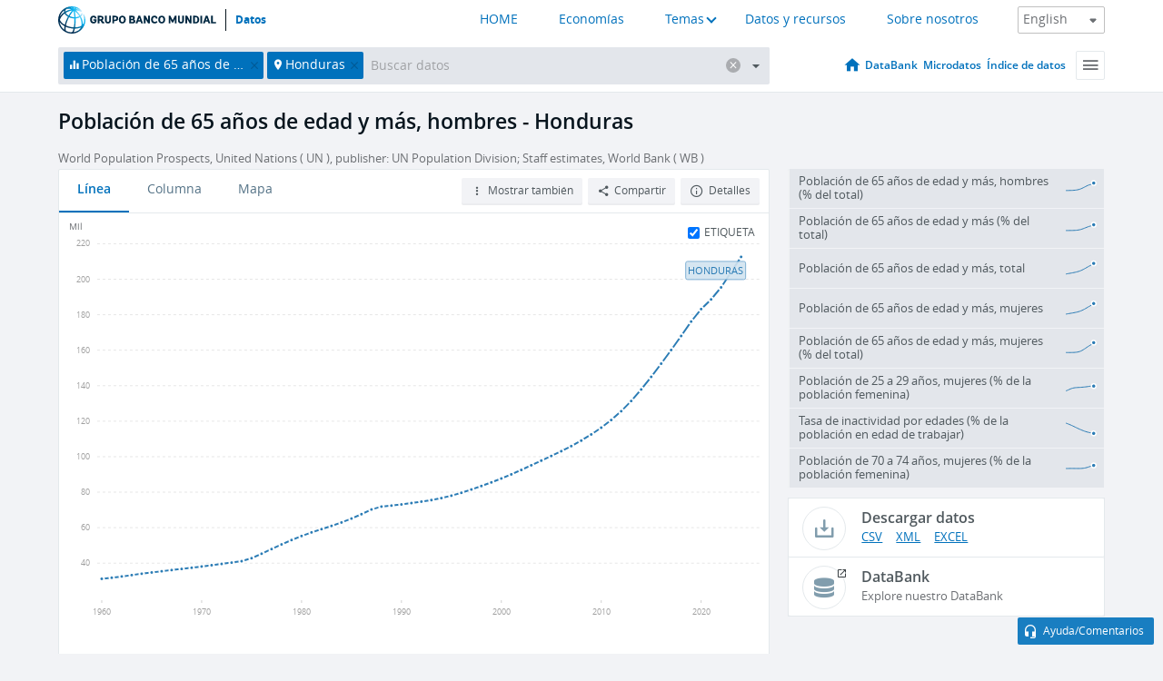

--- FILE ---
content_type: application/javascript; charset=utf-8
request_url: https://by2.uservoice.com/t2/136660/web/track.js?_=1768732603050&s=0&c=__uvSessionData0&d=eyJlIjp7InUiOiJodHRwczovL2RhdG9zLmJhbmNvbXVuZGlhbC5vcmcvaW5kaWNhdG9yL1NQLlBPUC42NVVQLk1BLklOP2xvY2F0aW9ucz1ITiIsInIiOiIifX0%3D
body_size: 22
content:
__uvSessionData0({"uvts":"e497c904-c931-4f78-52cf-e1e4b9543921"});